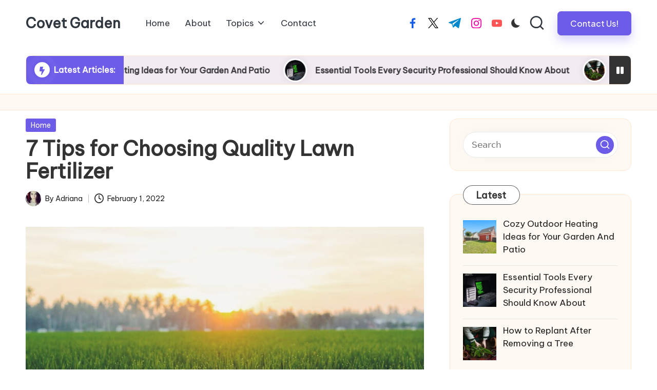

--- FILE ---
content_type: text/html; charset=UTF-8
request_url: https://www.covetgarden.com/7-tips-for-choosing-quality-lawn-fertilizer/
body_size: 22265
content:

<!DOCTYPE html>
<html lang="en" prefix="og: https://ogp.me/ns#" itemscope itemtype="http://schema.org/WebPage" >
<head>
	<meta charset="UTF-8">
	<link rel="profile" href="http://gmpg.org/xfn/11">
		<style>img:is([sizes="auto" i], [sizes^="auto," i]) { contain-intrinsic-size: 3000px 1500px }</style>
	<meta name="viewport" content="width=device-width, initial-scale=1">
<!-- Search Engine Optimization by Rank Math - https://rankmath.com/ -->
<title>7 Tips for Choosing Quality Lawn Fertilizer - Covet Garden</title>
<meta name="description" content="Most lawns can be kept healthy with 1 pound of fertilizer per 1,000 square feet. Your lawn may take some special care beyond this. But how can you find the"/>
<meta name="robots" content="index, follow, max-snippet:-1, max-video-preview:-1, max-image-preview:large"/>
<link rel="canonical" href="https://www.covetgarden.com/7-tips-for-choosing-quality-lawn-fertilizer/" />
<meta property="og:locale" content="en_US" />
<meta property="og:type" content="article" />
<meta property="og:title" content="7 Tips for Choosing Quality Lawn Fertilizer - Covet Garden" />
<meta property="og:description" content="Most lawns can be kept healthy with 1 pound of fertilizer per 1,000 square feet. Your lawn may take some special care beyond this. But how can you find the" />
<meta property="og:url" content="https://www.covetgarden.com/7-tips-for-choosing-quality-lawn-fertilizer/" />
<meta property="og:site_name" content="Covet Garden" />
<meta property="article:tag" content="Fertilizer" />
<meta property="article:tag" content="Garden" />
<meta property="article:tag" content="Grass" />
<meta property="article:section" content="Home" />
<meta property="og:updated_time" content="2022-02-01T11:19:39-05:00" />
<meta property="og:image" content="https://www.covetgarden.com/wp-content/uploads/2022/02/fauzan-saari-pZXg_ObLOM4-unsplash.jpg" />
<meta property="og:image:secure_url" content="https://www.covetgarden.com/wp-content/uploads/2022/02/fauzan-saari-pZXg_ObLOM4-unsplash.jpg" />
<meta property="og:image:width" content="1280" />
<meta property="og:image:height" content="721" />
<meta property="og:image:alt" content="7 Tips for Choosing Quality Lawn Fertilizer" />
<meta property="og:image:type" content="image/jpeg" />
<meta property="article:published_time" content="2022-02-01T11:19:37-05:00" />
<meta property="article:modified_time" content="2022-02-01T11:19:39-05:00" />
<meta name="twitter:card" content="summary_large_image" />
<meta name="twitter:title" content="7 Tips for Choosing Quality Lawn Fertilizer - Covet Garden" />
<meta name="twitter:description" content="Most lawns can be kept healthy with 1 pound of fertilizer per 1,000 square feet. Your lawn may take some special care beyond this. But how can you find the" />
<meta name="twitter:image" content="https://www.covetgarden.com/wp-content/uploads/2022/02/fauzan-saari-pZXg_ObLOM4-unsplash.jpg" />
<meta name="twitter:label1" content="Written by" />
<meta name="twitter:data1" content="Adriana" />
<meta name="twitter:label2" content="Time to read" />
<meta name="twitter:data2" content="2 minutes" />
<script type="application/ld+json" class="rank-math-schema">{"@context":"https://schema.org","@graph":[{"@type":["Person","Organization"],"@id":"https://www.covetgarden.com/#person","name":"Covet Garden"},{"@type":"WebSite","@id":"https://www.covetgarden.com/#website","url":"https://www.covetgarden.com","name":"Covet Garden","publisher":{"@id":"https://www.covetgarden.com/#person"},"inLanguage":"en"},{"@type":"ImageObject","@id":"https://www.covetgarden.com/wp-content/uploads/2022/02/fauzan-saari-pZXg_ObLOM4-unsplash.jpg","url":"https://www.covetgarden.com/wp-content/uploads/2022/02/fauzan-saari-pZXg_ObLOM4-unsplash.jpg","width":"1280","height":"721","caption":"7 Tips for Choosing Quality Lawn Fertilizer","inLanguage":"en"},{"@type":"WebPage","@id":"https://www.covetgarden.com/7-tips-for-choosing-quality-lawn-fertilizer/#webpage","url":"https://www.covetgarden.com/7-tips-for-choosing-quality-lawn-fertilizer/","name":"7 Tips for Choosing Quality Lawn Fertilizer - Covet Garden","datePublished":"2022-02-01T11:19:37-05:00","dateModified":"2022-02-01T11:19:39-05:00","isPartOf":{"@id":"https://www.covetgarden.com/#website"},"primaryImageOfPage":{"@id":"https://www.covetgarden.com/wp-content/uploads/2022/02/fauzan-saari-pZXg_ObLOM4-unsplash.jpg"},"inLanguage":"en"},{"@type":"Person","@id":"https://www.covetgarden.com/author/admin/","name":"Adriana","url":"https://www.covetgarden.com/author/admin/","image":{"@type":"ImageObject","@id":"https://secure.gravatar.com/avatar/73f2bfd2494e4eec5e0684e085dbb0e8ceaaad60bf8b469488120d3887330d56?s=96&amp;d=mm&amp;r=g","url":"https://secure.gravatar.com/avatar/73f2bfd2494e4eec5e0684e085dbb0e8ceaaad60bf8b469488120d3887330d56?s=96&amp;d=mm&amp;r=g","caption":"Adriana","inLanguage":"en"},"sameAs":["http://www.new.covetgarden.com/"]},{"@type":"BlogPosting","headline":"7 Tips for Choosing Quality Lawn Fertilizer - Covet Garden","datePublished":"2022-02-01T11:19:37-05:00","dateModified":"2022-02-01T11:19:39-05:00","articleSection":"Home","author":{"@id":"https://www.covetgarden.com/author/admin/","name":"Adriana"},"publisher":{"@id":"https://www.covetgarden.com/#person"},"description":"Most lawns can be kept healthy with 1 pound of fertilizer per 1,000 square feet. Your lawn may take some special care beyond this. But how can you find the","name":"7 Tips for Choosing Quality Lawn Fertilizer - Covet Garden","@id":"https://www.covetgarden.com/7-tips-for-choosing-quality-lawn-fertilizer/#richSnippet","isPartOf":{"@id":"https://www.covetgarden.com/7-tips-for-choosing-quality-lawn-fertilizer/#webpage"},"image":{"@id":"https://www.covetgarden.com/wp-content/uploads/2022/02/fauzan-saari-pZXg_ObLOM4-unsplash.jpg"},"inLanguage":"en","mainEntityOfPage":{"@id":"https://www.covetgarden.com/7-tips-for-choosing-quality-lawn-fertilizer/#webpage"}}]}</script>
<!-- /Rank Math WordPress SEO plugin -->

<link rel='dns-prefetch' href='//fonts.googleapis.com' />
<link rel="alternate" type="application/rss+xml" title="Covet Garden &raquo; Feed" href="https://www.covetgarden.com/feed/" />
<link rel="alternate" type="application/rss+xml" title="Covet Garden &raquo; Comments Feed" href="https://www.covetgarden.com/comments/feed/" />
<script>
window._wpemojiSettings = {"baseUrl":"https:\/\/s.w.org\/images\/core\/emoji\/15.1.0\/72x72\/","ext":".png","svgUrl":"https:\/\/s.w.org\/images\/core\/emoji\/15.1.0\/svg\/","svgExt":".svg","source":{"concatemoji":"https:\/\/www.covetgarden.com\/wp-includes\/js\/wp-emoji-release.min.js?ver=6.8.1"}};
/*! This file is auto-generated */
!function(i,n){var o,s,e;function c(e){try{var t={supportTests:e,timestamp:(new Date).valueOf()};sessionStorage.setItem(o,JSON.stringify(t))}catch(e){}}function p(e,t,n){e.clearRect(0,0,e.canvas.width,e.canvas.height),e.fillText(t,0,0);var t=new Uint32Array(e.getImageData(0,0,e.canvas.width,e.canvas.height).data),r=(e.clearRect(0,0,e.canvas.width,e.canvas.height),e.fillText(n,0,0),new Uint32Array(e.getImageData(0,0,e.canvas.width,e.canvas.height).data));return t.every(function(e,t){return e===r[t]})}function u(e,t,n){switch(t){case"flag":return n(e,"\ud83c\udff3\ufe0f\u200d\u26a7\ufe0f","\ud83c\udff3\ufe0f\u200b\u26a7\ufe0f")?!1:!n(e,"\ud83c\uddfa\ud83c\uddf3","\ud83c\uddfa\u200b\ud83c\uddf3")&&!n(e,"\ud83c\udff4\udb40\udc67\udb40\udc62\udb40\udc65\udb40\udc6e\udb40\udc67\udb40\udc7f","\ud83c\udff4\u200b\udb40\udc67\u200b\udb40\udc62\u200b\udb40\udc65\u200b\udb40\udc6e\u200b\udb40\udc67\u200b\udb40\udc7f");case"emoji":return!n(e,"\ud83d\udc26\u200d\ud83d\udd25","\ud83d\udc26\u200b\ud83d\udd25")}return!1}function f(e,t,n){var r="undefined"!=typeof WorkerGlobalScope&&self instanceof WorkerGlobalScope?new OffscreenCanvas(300,150):i.createElement("canvas"),a=r.getContext("2d",{willReadFrequently:!0}),o=(a.textBaseline="top",a.font="600 32px Arial",{});return e.forEach(function(e){o[e]=t(a,e,n)}),o}function t(e){var t=i.createElement("script");t.src=e,t.defer=!0,i.head.appendChild(t)}"undefined"!=typeof Promise&&(o="wpEmojiSettingsSupports",s=["flag","emoji"],n.supports={everything:!0,everythingExceptFlag:!0},e=new Promise(function(e){i.addEventListener("DOMContentLoaded",e,{once:!0})}),new Promise(function(t){var n=function(){try{var e=JSON.parse(sessionStorage.getItem(o));if("object"==typeof e&&"number"==typeof e.timestamp&&(new Date).valueOf()<e.timestamp+604800&&"object"==typeof e.supportTests)return e.supportTests}catch(e){}return null}();if(!n){if("undefined"!=typeof Worker&&"undefined"!=typeof OffscreenCanvas&&"undefined"!=typeof URL&&URL.createObjectURL&&"undefined"!=typeof Blob)try{var e="postMessage("+f.toString()+"("+[JSON.stringify(s),u.toString(),p.toString()].join(",")+"));",r=new Blob([e],{type:"text/javascript"}),a=new Worker(URL.createObjectURL(r),{name:"wpTestEmojiSupports"});return void(a.onmessage=function(e){c(n=e.data),a.terminate(),t(n)})}catch(e){}c(n=f(s,u,p))}t(n)}).then(function(e){for(var t in e)n.supports[t]=e[t],n.supports.everything=n.supports.everything&&n.supports[t],"flag"!==t&&(n.supports.everythingExceptFlag=n.supports.everythingExceptFlag&&n.supports[t]);n.supports.everythingExceptFlag=n.supports.everythingExceptFlag&&!n.supports.flag,n.DOMReady=!1,n.readyCallback=function(){n.DOMReady=!0}}).then(function(){return e}).then(function(){var e;n.supports.everything||(n.readyCallback(),(e=n.source||{}).concatemoji?t(e.concatemoji):e.wpemoji&&e.twemoji&&(t(e.twemoji),t(e.wpemoji)))}))}((window,document),window._wpemojiSettings);
</script>
<link rel='stylesheet' id='cf7ic_style-css' href='https://www.covetgarden.com/wp-content/plugins/contact-form-7-image-captcha/css/cf7ic-style.css?ver=3.3.7' media='all' />
<style id='wp-emoji-styles-inline-css'>

	img.wp-smiley, img.emoji {
		display: inline !important;
		border: none !important;
		box-shadow: none !important;
		height: 1em !important;
		width: 1em !important;
		margin: 0 0.07em !important;
		vertical-align: -0.1em !important;
		background: none !important;
		padding: 0 !important;
	}
</style>
<link rel='stylesheet' id='wp-block-library-css' href='https://www.covetgarden.com/wp-includes/css/dist/block-library/style.min.css?ver=6.8.1' media='all' />
<style id='wp-block-library-theme-inline-css'>
.wp-block-audio :where(figcaption){color:#555;font-size:13px;text-align:center}.is-dark-theme .wp-block-audio :where(figcaption){color:#ffffffa6}.wp-block-audio{margin:0 0 1em}.wp-block-code{border:1px solid #ccc;border-radius:4px;font-family:Menlo,Consolas,monaco,monospace;padding:.8em 1em}.wp-block-embed :where(figcaption){color:#555;font-size:13px;text-align:center}.is-dark-theme .wp-block-embed :where(figcaption){color:#ffffffa6}.wp-block-embed{margin:0 0 1em}.blocks-gallery-caption{color:#555;font-size:13px;text-align:center}.is-dark-theme .blocks-gallery-caption{color:#ffffffa6}:root :where(.wp-block-image figcaption){color:#555;font-size:13px;text-align:center}.is-dark-theme :root :where(.wp-block-image figcaption){color:#ffffffa6}.wp-block-image{margin:0 0 1em}.wp-block-pullquote{border-bottom:4px solid;border-top:4px solid;color:currentColor;margin-bottom:1.75em}.wp-block-pullquote cite,.wp-block-pullquote footer,.wp-block-pullquote__citation{color:currentColor;font-size:.8125em;font-style:normal;text-transform:uppercase}.wp-block-quote{border-left:.25em solid;margin:0 0 1.75em;padding-left:1em}.wp-block-quote cite,.wp-block-quote footer{color:currentColor;font-size:.8125em;font-style:normal;position:relative}.wp-block-quote:where(.has-text-align-right){border-left:none;border-right:.25em solid;padding-left:0;padding-right:1em}.wp-block-quote:where(.has-text-align-center){border:none;padding-left:0}.wp-block-quote.is-large,.wp-block-quote.is-style-large,.wp-block-quote:where(.is-style-plain){border:none}.wp-block-search .wp-block-search__label{font-weight:700}.wp-block-search__button{border:1px solid #ccc;padding:.375em .625em}:where(.wp-block-group.has-background){padding:1.25em 2.375em}.wp-block-separator.has-css-opacity{opacity:.4}.wp-block-separator{border:none;border-bottom:2px solid;margin-left:auto;margin-right:auto}.wp-block-separator.has-alpha-channel-opacity{opacity:1}.wp-block-separator:not(.is-style-wide):not(.is-style-dots){width:100px}.wp-block-separator.has-background:not(.is-style-dots){border-bottom:none;height:1px}.wp-block-separator.has-background:not(.is-style-wide):not(.is-style-dots){height:2px}.wp-block-table{margin:0 0 1em}.wp-block-table td,.wp-block-table th{word-break:normal}.wp-block-table :where(figcaption){color:#555;font-size:13px;text-align:center}.is-dark-theme .wp-block-table :where(figcaption){color:#ffffffa6}.wp-block-video :where(figcaption){color:#555;font-size:13px;text-align:center}.is-dark-theme .wp-block-video :where(figcaption){color:#ffffffa6}.wp-block-video{margin:0 0 1em}:root :where(.wp-block-template-part.has-background){margin-bottom:0;margin-top:0;padding:1.25em 2.375em}
</style>
<style id='classic-theme-styles-inline-css'>
/*! This file is auto-generated */
.wp-block-button__link{color:#fff;background-color:#32373c;border-radius:9999px;box-shadow:none;text-decoration:none;padding:calc(.667em + 2px) calc(1.333em + 2px);font-size:1.125em}.wp-block-file__button{background:#32373c;color:#fff;text-decoration:none}
</style>
<style id='global-styles-inline-css'>
:root{--wp--preset--aspect-ratio--square: 1;--wp--preset--aspect-ratio--4-3: 4/3;--wp--preset--aspect-ratio--3-4: 3/4;--wp--preset--aspect-ratio--3-2: 3/2;--wp--preset--aspect-ratio--2-3: 2/3;--wp--preset--aspect-ratio--16-9: 16/9;--wp--preset--aspect-ratio--9-16: 9/16;--wp--preset--color--black: #000000;--wp--preset--color--cyan-bluish-gray: #abb8c3;--wp--preset--color--white: #ffffff;--wp--preset--color--pale-pink: #f78da7;--wp--preset--color--vivid-red: #cf2e2e;--wp--preset--color--luminous-vivid-orange: #ff6900;--wp--preset--color--luminous-vivid-amber: #fcb900;--wp--preset--color--light-green-cyan: #7bdcb5;--wp--preset--color--vivid-green-cyan: #00d084;--wp--preset--color--pale-cyan-blue: #8ed1fc;--wp--preset--color--vivid-cyan-blue: #0693e3;--wp--preset--color--vivid-purple: #9b51e0;--wp--preset--gradient--vivid-cyan-blue-to-vivid-purple: linear-gradient(135deg,rgba(6,147,227,1) 0%,rgb(155,81,224) 100%);--wp--preset--gradient--light-green-cyan-to-vivid-green-cyan: linear-gradient(135deg,rgb(122,220,180) 0%,rgb(0,208,130) 100%);--wp--preset--gradient--luminous-vivid-amber-to-luminous-vivid-orange: linear-gradient(135deg,rgba(252,185,0,1) 0%,rgba(255,105,0,1) 100%);--wp--preset--gradient--luminous-vivid-orange-to-vivid-red: linear-gradient(135deg,rgba(255,105,0,1) 0%,rgb(207,46,46) 100%);--wp--preset--gradient--very-light-gray-to-cyan-bluish-gray: linear-gradient(135deg,rgb(238,238,238) 0%,rgb(169,184,195) 100%);--wp--preset--gradient--cool-to-warm-spectrum: linear-gradient(135deg,rgb(74,234,220) 0%,rgb(151,120,209) 20%,rgb(207,42,186) 40%,rgb(238,44,130) 60%,rgb(251,105,98) 80%,rgb(254,248,76) 100%);--wp--preset--gradient--blush-light-purple: linear-gradient(135deg,rgb(255,206,236) 0%,rgb(152,150,240) 100%);--wp--preset--gradient--blush-bordeaux: linear-gradient(135deg,rgb(254,205,165) 0%,rgb(254,45,45) 50%,rgb(107,0,62) 100%);--wp--preset--gradient--luminous-dusk: linear-gradient(135deg,rgb(255,203,112) 0%,rgb(199,81,192) 50%,rgb(65,88,208) 100%);--wp--preset--gradient--pale-ocean: linear-gradient(135deg,rgb(255,245,203) 0%,rgb(182,227,212) 50%,rgb(51,167,181) 100%);--wp--preset--gradient--electric-grass: linear-gradient(135deg,rgb(202,248,128) 0%,rgb(113,206,126) 100%);--wp--preset--gradient--midnight: linear-gradient(135deg,rgb(2,3,129) 0%,rgb(40,116,252) 100%);--wp--preset--font-size--small: 13px;--wp--preset--font-size--medium: 20px;--wp--preset--font-size--large: 36px;--wp--preset--font-size--x-large: 42px;--wp--preset--spacing--20: 0.44rem;--wp--preset--spacing--30: 0.67rem;--wp--preset--spacing--40: 1rem;--wp--preset--spacing--50: 1.5rem;--wp--preset--spacing--60: 2.25rem;--wp--preset--spacing--70: 3.38rem;--wp--preset--spacing--80: 5.06rem;--wp--preset--shadow--natural: 6px 6px 9px rgba(0, 0, 0, 0.2);--wp--preset--shadow--deep: 12px 12px 50px rgba(0, 0, 0, 0.4);--wp--preset--shadow--sharp: 6px 6px 0px rgba(0, 0, 0, 0.2);--wp--preset--shadow--outlined: 6px 6px 0px -3px rgba(255, 255, 255, 1), 6px 6px rgba(0, 0, 0, 1);--wp--preset--shadow--crisp: 6px 6px 0px rgba(0, 0, 0, 1);}:where(.is-layout-flex){gap: 0.5em;}:where(.is-layout-grid){gap: 0.5em;}body .is-layout-flex{display: flex;}.is-layout-flex{flex-wrap: wrap;align-items: center;}.is-layout-flex > :is(*, div){margin: 0;}body .is-layout-grid{display: grid;}.is-layout-grid > :is(*, div){margin: 0;}:where(.wp-block-columns.is-layout-flex){gap: 2em;}:where(.wp-block-columns.is-layout-grid){gap: 2em;}:where(.wp-block-post-template.is-layout-flex){gap: 1.25em;}:where(.wp-block-post-template.is-layout-grid){gap: 1.25em;}.has-black-color{color: var(--wp--preset--color--black) !important;}.has-cyan-bluish-gray-color{color: var(--wp--preset--color--cyan-bluish-gray) !important;}.has-white-color{color: var(--wp--preset--color--white) !important;}.has-pale-pink-color{color: var(--wp--preset--color--pale-pink) !important;}.has-vivid-red-color{color: var(--wp--preset--color--vivid-red) !important;}.has-luminous-vivid-orange-color{color: var(--wp--preset--color--luminous-vivid-orange) !important;}.has-luminous-vivid-amber-color{color: var(--wp--preset--color--luminous-vivid-amber) !important;}.has-light-green-cyan-color{color: var(--wp--preset--color--light-green-cyan) !important;}.has-vivid-green-cyan-color{color: var(--wp--preset--color--vivid-green-cyan) !important;}.has-pale-cyan-blue-color{color: var(--wp--preset--color--pale-cyan-blue) !important;}.has-vivid-cyan-blue-color{color: var(--wp--preset--color--vivid-cyan-blue) !important;}.has-vivid-purple-color{color: var(--wp--preset--color--vivid-purple) !important;}.has-black-background-color{background-color: var(--wp--preset--color--black) !important;}.has-cyan-bluish-gray-background-color{background-color: var(--wp--preset--color--cyan-bluish-gray) !important;}.has-white-background-color{background-color: var(--wp--preset--color--white) !important;}.has-pale-pink-background-color{background-color: var(--wp--preset--color--pale-pink) !important;}.has-vivid-red-background-color{background-color: var(--wp--preset--color--vivid-red) !important;}.has-luminous-vivid-orange-background-color{background-color: var(--wp--preset--color--luminous-vivid-orange) !important;}.has-luminous-vivid-amber-background-color{background-color: var(--wp--preset--color--luminous-vivid-amber) !important;}.has-light-green-cyan-background-color{background-color: var(--wp--preset--color--light-green-cyan) !important;}.has-vivid-green-cyan-background-color{background-color: var(--wp--preset--color--vivid-green-cyan) !important;}.has-pale-cyan-blue-background-color{background-color: var(--wp--preset--color--pale-cyan-blue) !important;}.has-vivid-cyan-blue-background-color{background-color: var(--wp--preset--color--vivid-cyan-blue) !important;}.has-vivid-purple-background-color{background-color: var(--wp--preset--color--vivid-purple) !important;}.has-black-border-color{border-color: var(--wp--preset--color--black) !important;}.has-cyan-bluish-gray-border-color{border-color: var(--wp--preset--color--cyan-bluish-gray) !important;}.has-white-border-color{border-color: var(--wp--preset--color--white) !important;}.has-pale-pink-border-color{border-color: var(--wp--preset--color--pale-pink) !important;}.has-vivid-red-border-color{border-color: var(--wp--preset--color--vivid-red) !important;}.has-luminous-vivid-orange-border-color{border-color: var(--wp--preset--color--luminous-vivid-orange) !important;}.has-luminous-vivid-amber-border-color{border-color: var(--wp--preset--color--luminous-vivid-amber) !important;}.has-light-green-cyan-border-color{border-color: var(--wp--preset--color--light-green-cyan) !important;}.has-vivid-green-cyan-border-color{border-color: var(--wp--preset--color--vivid-green-cyan) !important;}.has-pale-cyan-blue-border-color{border-color: var(--wp--preset--color--pale-cyan-blue) !important;}.has-vivid-cyan-blue-border-color{border-color: var(--wp--preset--color--vivid-cyan-blue) !important;}.has-vivid-purple-border-color{border-color: var(--wp--preset--color--vivid-purple) !important;}.has-vivid-cyan-blue-to-vivid-purple-gradient-background{background: var(--wp--preset--gradient--vivid-cyan-blue-to-vivid-purple) !important;}.has-light-green-cyan-to-vivid-green-cyan-gradient-background{background: var(--wp--preset--gradient--light-green-cyan-to-vivid-green-cyan) !important;}.has-luminous-vivid-amber-to-luminous-vivid-orange-gradient-background{background: var(--wp--preset--gradient--luminous-vivid-amber-to-luminous-vivid-orange) !important;}.has-luminous-vivid-orange-to-vivid-red-gradient-background{background: var(--wp--preset--gradient--luminous-vivid-orange-to-vivid-red) !important;}.has-very-light-gray-to-cyan-bluish-gray-gradient-background{background: var(--wp--preset--gradient--very-light-gray-to-cyan-bluish-gray) !important;}.has-cool-to-warm-spectrum-gradient-background{background: var(--wp--preset--gradient--cool-to-warm-spectrum) !important;}.has-blush-light-purple-gradient-background{background: var(--wp--preset--gradient--blush-light-purple) !important;}.has-blush-bordeaux-gradient-background{background: var(--wp--preset--gradient--blush-bordeaux) !important;}.has-luminous-dusk-gradient-background{background: var(--wp--preset--gradient--luminous-dusk) !important;}.has-pale-ocean-gradient-background{background: var(--wp--preset--gradient--pale-ocean) !important;}.has-electric-grass-gradient-background{background: var(--wp--preset--gradient--electric-grass) !important;}.has-midnight-gradient-background{background: var(--wp--preset--gradient--midnight) !important;}.has-small-font-size{font-size: var(--wp--preset--font-size--small) !important;}.has-medium-font-size{font-size: var(--wp--preset--font-size--medium) !important;}.has-large-font-size{font-size: var(--wp--preset--font-size--large) !important;}.has-x-large-font-size{font-size: var(--wp--preset--font-size--x-large) !important;}
:where(.wp-block-post-template.is-layout-flex){gap: 1.25em;}:where(.wp-block-post-template.is-layout-grid){gap: 1.25em;}
:where(.wp-block-columns.is-layout-flex){gap: 2em;}:where(.wp-block-columns.is-layout-grid){gap: 2em;}
:root :where(.wp-block-pullquote){font-size: 1.5em;line-height: 1.6;}
</style>
<link rel='stylesheet' id='contact-form-7-css' href='https://www.covetgarden.com/wp-content/plugins/contact-form-7/includes/css/styles.css?ver=6.0.6' media='all' />
<link rel='stylesheet' id='wpa-css-css' href='https://www.covetgarden.com/wp-content/plugins/honeypot/includes/css/wpa.css?ver=2.2.10' media='all' />
<link rel='stylesheet' id='parent-style-css' href='https://www.covetgarden.com/wp-content/themes/bloglo/style.css?ver=6.8.1' media='all' />
<link rel='stylesheet' id='child-style-css' href='https://www.covetgarden.com/wp-content/themes/blogmate/style.css?ver=6.8.1' media='all' />
<link rel='stylesheet' id='FontAwesome-css' href='https://www.covetgarden.com/wp-content/themes/bloglo/assets/css/all.min.css?ver=5.15.4' media='all' />
<link rel='stylesheet' id='bloglo-styles-css' href='https://www.covetgarden.com/wp-content/themes/bloglo/assets/css/style.min.css?ver=1.1.18' media='all' />
<link rel='stylesheet' id='bloglo-google-fonts-css' href='//fonts.googleapis.com/css?family=Be+Vietnam+Pro%3A400%7CPlayfair+Display%3A400%2C400i%7CPlus+Jakarta+Sans%3A500&#038;display=swap&#038;subsets=latin&#038;ver=1.1.18' media='' />
<link rel='stylesheet' id='bloglo-dynamic-styles-css' href='https://www.covetgarden.com/wp-content/uploads/bloglo/dynamic-styles.css?ver=1737663454' media='all' />
<link rel='stylesheet' id='recent-posts-widget-with-thumbnails-public-style-css' href='https://www.covetgarden.com/wp-content/plugins/recent-posts-widget-with-thumbnails/public.css?ver=7.1.1' media='all' />
<script src="https://www.covetgarden.com/wp-includes/js/jquery/jquery.min.js?ver=3.7.1" id="jquery-core-js"></script>
<script src="https://www.covetgarden.com/wp-includes/js/jquery/jquery-migrate.min.js?ver=3.4.1" id="jquery-migrate-js"></script>
<script src="https://www.covetgarden.com/wp-content/plugins/wp-hide-post/public/js/wp-hide-post-public.js?ver=2.0.10" id="wp-hide-post-js"></script>
<!--[if IE]>
<script src="https://www.covetgarden.com/wp-content/themes/bloglo/assets/js/vendors/flexibility.min.js?ver=1.1.18" id="bloglo-flexibility-js"></script>
<script id="bloglo-flexibility-js-after">
flexibility(document.documentElement);
</script>
<![endif]-->
<link rel="https://api.w.org/" href="https://www.covetgarden.com/wp-json/" /><link rel="alternate" title="JSON" type="application/json" href="https://www.covetgarden.com/wp-json/wp/v2/posts/1713" /><link rel="EditURI" type="application/rsd+xml" title="RSD" href="https://www.covetgarden.com/xmlrpc.php?rsd" />
<meta name="generator" content="WordPress 6.8.1" />
<link rel='shortlink' href='https://www.covetgarden.com/?p=1713' />
<link rel="alternate" title="oEmbed (JSON)" type="application/json+oembed" href="https://www.covetgarden.com/wp-json/oembed/1.0/embed?url=https%3A%2F%2Fwww.covetgarden.com%2F7-tips-for-choosing-quality-lawn-fertilizer%2F" />
<link rel="alternate" title="oEmbed (XML)" type="text/xml+oembed" href="https://www.covetgarden.com/wp-json/oembed/1.0/embed?url=https%3A%2F%2Fwww.covetgarden.com%2F7-tips-for-choosing-quality-lawn-fertilizer%2F&#038;format=xml" />
<meta name="theme-color" content="#6d5ce8"></head>

<body class="wp-singular post-template-default single single-post postid-1713 single-format-standard wp-embed-responsive wp-theme-bloglo wp-child-theme-blogmate bloglo-layout__fw-contained bloglo-header-layout-2 bloglo-menu-animation-squarebox bloglo-header__separators-none bloglo-single-title-in-content bloglo-page-title-align-left bloglo-has-sidebar bloglo-sticky-sidebar bloglo-sidebar-style-3 bloglo-sidebar-position__right-sidebar bloglo-sidebar-r__after-content entry-media-hover-style-1 bloglo-copyright-layout-1 is-section-heading-init-s2 is-footer-heading-init-s1 bloglo-input-supported validate-comment-form bloglo-menu-accessibility">


<div id="page" class="hfeed site">
	<a class="skip-link screen-reader-text" href="#main">Skip to content</a>

	
	
	<header id="masthead" class="site-header" role="banner" itemtype="https://schema.org/WPHeader" itemscope="itemscope">
		<div id="bloglo-header" >
		<div id="bloglo-header-inner">
		
<div class="bloglo-container bloglo-header-container">

	
<div class="bloglo-logo bloglo-header-element" itemtype="https://schema.org/Organization" itemscope="itemscope">
	<div class="logo-inner"><span class="site-title" itemprop="name">
					<a href="https://www.covetgarden.com/" rel="home" itemprop="url">
						Covet Garden
					</a>
				</span></div></div><!-- END .bloglo-logo -->

	<span class="bloglo-header-element bloglo-mobile-nav">
				<button class="bloglo-hamburger hamburger--spin bloglo-hamburger-bloglo-primary-nav" aria-label="Menu" aria-controls="bloglo-primary-nav" type="button">

			
			<span class="hamburger-box">
				<span class="hamburger-inner"></span>
			</span>

		</button>
				
<nav class="site-navigation main-navigation bloglo-primary-nav bloglo-nav bloglo-header-element" role="navigation" itemtype="https://schema.org/SiteNavigationElement" itemscope="itemscope" aria-label="Site Navigation">

<ul id="bloglo-primary-nav" class="menu"><li id="menu-item-3978" class="menu-item menu-item-type-custom menu-item-object-custom menu-item-home menu-item-3978"><a href="https://www.covetgarden.com/"><span>Home</span></a></li>
<li id="menu-item-3979" class="menu-item menu-item-type-post_type menu-item-object-page menu-item-3979"><a href="https://www.covetgarden.com/about/"><span>About</span></a></li>
<li id="menu-item-3981" class="menu-item menu-item-type-custom menu-item-object-custom menu-item-has-children menu-item-3981"><a href="#"><span>Topics</span><svg class="bloglo-icon" xmlns="http://www.w3.org/2000/svg" width="32" height="32" viewBox="0 0 32 32"><path d="M24.958 10.483a1.29 1.29 0 00-1.868 0l-7.074 7.074-7.074-7.074c-.534-.534-1.335-.534-1.868 0s-.534 1.335 0 1.868l8.008 8.008c.267.267.667.4.934.4s.667-.133.934-.4l8.008-8.008a1.29 1.29 0 000-1.868z" /></svg></a><button type="button" class="bloglo-mobile-toggen"><svg class="bloglo-icon" xmlns="http://www.w3.org/2000/svg" width="32" height="32" viewBox="0 0 32 32"><path d="M24.958 10.483a1.29 1.29 0 00-1.868 0l-7.074 7.074-7.074-7.074c-.534-.534-1.335-.534-1.868 0s-.534 1.335 0 1.868l8.008 8.008c.267.267.667.4.934.4s.667-.133.934-.4l8.008-8.008a1.29 1.29 0 000-1.868z" /></svg></button>
<ul class="sub-menu">
	<li id="menu-item-47" class="menu-item menu-item-type-taxonomy menu-item-object-category menu-item-47"><a href="https://www.covetgarden.com/category/business/"><span>Business</span></a></li>
	<li id="menu-item-48" class="menu-item menu-item-type-taxonomy menu-item-object-category menu-item-48"><a href="https://www.covetgarden.com/category/diy/"><span>DIY</span></a></li>
	<li id="menu-item-49" class="menu-item menu-item-type-taxonomy menu-item-object-category menu-item-49"><a href="https://www.covetgarden.com/category/education/"><span>Education</span></a></li>
	<li id="menu-item-50" class="menu-item menu-item-type-taxonomy menu-item-object-category menu-item-50"><a href="https://www.covetgarden.com/category/entertainment/"><span>Entertainment</span></a></li>
	<li id="menu-item-51" class="menu-item menu-item-type-taxonomy menu-item-object-category menu-item-51"><a href="https://www.covetgarden.com/category/health/"><span>Health</span></a></li>
	<li id="menu-item-52" class="menu-item menu-item-type-taxonomy menu-item-object-category menu-item-52"><a href="https://www.covetgarden.com/category/love/"><span>Love</span></a></li>
	<li id="menu-item-53" class="menu-item menu-item-type-taxonomy menu-item-object-category menu-item-53"><a href="https://www.covetgarden.com/category/sports/"><span>Sports</span></a></li>
	<li id="menu-item-54" class="menu-item menu-item-type-taxonomy menu-item-object-category menu-item-54"><a href="https://www.covetgarden.com/category/tech/"><span>Tech</span></a></li>
	<li id="menu-item-55" class="menu-item menu-item-type-taxonomy menu-item-object-category menu-item-55"><a href="https://www.covetgarden.com/category/travel/"><span>Travel</span></a></li>
</ul>
</li>
<li id="menu-item-3982" class="menu-item menu-item-type-post_type menu-item-object-page menu-item-3982"><a href="https://www.covetgarden.com/contact/"><span>Contact</span></a></li>
</ul></nav><!-- END .bloglo-nav -->
	</span>

	
<nav class="site-navigation main-navigation bloglo-primary-nav bloglo-nav bloglo-header-element" role="navigation" itemtype="https://schema.org/SiteNavigationElement" itemscope="itemscope" aria-label="Site Navigation">

<ul id="bloglo-primary-nav" class="menu"><li class="menu-item menu-item-type-custom menu-item-object-custom menu-item-home menu-item-3978"><a href="https://www.covetgarden.com/"><span>Home</span></a></li>
<li class="menu-item menu-item-type-post_type menu-item-object-page menu-item-3979"><a href="https://www.covetgarden.com/about/"><span>About</span></a></li>
<li class="menu-item menu-item-type-custom menu-item-object-custom menu-item-has-children menu-item-3981"><a href="#"><span>Topics</span><svg class="bloglo-icon" xmlns="http://www.w3.org/2000/svg" width="32" height="32" viewBox="0 0 32 32"><path d="M24.958 10.483a1.29 1.29 0 00-1.868 0l-7.074 7.074-7.074-7.074c-.534-.534-1.335-.534-1.868 0s-.534 1.335 0 1.868l8.008 8.008c.267.267.667.4.934.4s.667-.133.934-.4l8.008-8.008a1.29 1.29 0 000-1.868z" /></svg></a><button type="button" class="bloglo-mobile-toggen"><svg class="bloglo-icon" xmlns="http://www.w3.org/2000/svg" width="32" height="32" viewBox="0 0 32 32"><path d="M24.958 10.483a1.29 1.29 0 00-1.868 0l-7.074 7.074-7.074-7.074c-.534-.534-1.335-.534-1.868 0s-.534 1.335 0 1.868l8.008 8.008c.267.267.667.4.934.4s.667-.133.934-.4l8.008-8.008a1.29 1.29 0 000-1.868z" /></svg></button>
<ul class="sub-menu">
	<li class="menu-item menu-item-type-taxonomy menu-item-object-category menu-item-47"><a href="https://www.covetgarden.com/category/business/"><span>Business</span></a></li>
	<li class="menu-item menu-item-type-taxonomy menu-item-object-category menu-item-48"><a href="https://www.covetgarden.com/category/diy/"><span>DIY</span></a></li>
	<li class="menu-item menu-item-type-taxonomy menu-item-object-category menu-item-49"><a href="https://www.covetgarden.com/category/education/"><span>Education</span></a></li>
	<li class="menu-item menu-item-type-taxonomy menu-item-object-category menu-item-50"><a href="https://www.covetgarden.com/category/entertainment/"><span>Entertainment</span></a></li>
	<li class="menu-item menu-item-type-taxonomy menu-item-object-category menu-item-51"><a href="https://www.covetgarden.com/category/health/"><span>Health</span></a></li>
	<li class="menu-item menu-item-type-taxonomy menu-item-object-category menu-item-52"><a href="https://www.covetgarden.com/category/love/"><span>Love</span></a></li>
	<li class="menu-item menu-item-type-taxonomy menu-item-object-category menu-item-53"><a href="https://www.covetgarden.com/category/sports/"><span>Sports</span></a></li>
	<li class="menu-item menu-item-type-taxonomy menu-item-object-category menu-item-54"><a href="https://www.covetgarden.com/category/tech/"><span>Tech</span></a></li>
	<li class="menu-item menu-item-type-taxonomy menu-item-object-category menu-item-55"><a href="https://www.covetgarden.com/category/travel/"><span>Travel</span></a></li>
</ul>
</li>
<li class="menu-item menu-item-type-post_type menu-item-object-page menu-item-3982"><a href="https://www.covetgarden.com/contact/"><span>Contact</span></a></li>
</ul></nav><!-- END .bloglo-nav -->
<div class="bloglo-header-widgets bloglo-header-element bloglo-widget-location-right"><div class="bloglo-header-widget__socials bloglo-header-widget bloglo-hide-mobile-tablet"><div class="bloglo-widget-wrapper"><nav class="bloglo-social-nav minimal-fill bloglo-large">
			<ul id="menu-social-menu-default" class="bloglo-socials-menu">
				<li class="menu-item">
					<a href="https://www.facebook.com/">
						<span class="screen-reader-text">facebook.com</span>
						<span class="facebook">
						<svg class="bloglo-icon" aria-hidden="true" xmlns="http://www.w3.org/2000/svg" width="32" height="32" viewBox="0 0 32 32"><path d="M18.518 32.438V17.799h4.88l.751-5.693h-5.631V8.477c0-1.627.438-2.753 2.815-2.753h3.003V.657c-.5-.125-2.315-.25-4.379-.25-4.379 0-7.32 2.628-7.32 7.507v4.192H7.695v5.693h4.942v14.639z" /></svg>
						<svg class="bloglo-icon bottom-icon" aria-hidden="true" xmlns="http://www.w3.org/2000/svg" width="32" height="32" viewBox="0 0 32 32"><path d="M18.518 32.438V17.799h4.88l.751-5.693h-5.631V8.477c0-1.627.438-2.753 2.815-2.753h3.003V.657c-.5-.125-2.315-.25-4.379-.25-4.379 0-7.32 2.628-7.32 7.507v4.192H7.695v5.693h4.942v14.639z" /></svg>
						</span>
					</a>
				</li>
				<li class="menu-item">
					<a href="https://twitter.com/">
					<span class="screen-reader-text">twitter.com</span>
						<span class="twitter">
						<svg class="bloglo-icon" aria-hidden="true" xmlns="http://www.w3.org/2000/svg" width="32" height="32" viewBox="0 0 24 24"><path d="M14.258 10.152 23.176 0h-2.113l-7.747 8.813L7.133 0H0l9.352 13.328L0 23.973h2.113l8.176-9.309 6.531 9.309h7.133zm-2.895 3.293-.949-1.328L2.875 1.56h3.246l6.086 8.523.945 1.328 7.91 11.078h-3.246zm0 0" /></svg>
						<svg class="bloglo-icon bottom-icon" aria-hidden="true" xmlns="http://www.w3.org/2000/svg" width="32" height="32" viewBox="0 0 24 24"><path d="M14.258 10.152 23.176 0h-2.113l-7.747 8.813L7.133 0H0l9.352 13.328L0 23.973h2.113l8.176-9.309 6.531 9.309h7.133zm-2.895 3.293-.949-1.328L2.875 1.56h3.246l6.086 8.523.945 1.328 7.91 11.078h-3.246zm0 0" /></svg>
						</span>
					</a>
				</li>
				<li class="menu-item">
					<a href="https://t.me/">
						<span class="screen-reader-text">t.me</span>
						<span class="telegram">
						<svg class="bloglo-icon" aria-hidden="true" xmlns="http://www.w3.org/2000/svg" width="32" height="27" viewBox="0 0 32 27"><path fill-rule="evenodd" d="M24.512 26.372c.43.304.983.38 1.476.193.494-.188.857-.609.966-1.12C28.113 20 30.924 6.217 31.978 1.264a1.041 1.041 0 0 0-.347-1.01c-.293-.25-.7-.322-1.063-.187C24.979 2.136 7.762 8.596.724 11.2a1.102 1.102 0 0 0-.722 1.065c.016.472.333.882.79 1.019 3.156.944 7.299 2.257 7.299 2.257s1.936 5.847 2.945 8.82c.127.374.419.667.804.768.384.1.795-.005 1.082-.276l4.128-3.897s4.762 3.492 7.463 5.416Zm-14.68-11.57 2.24 7.385.497-4.676 13.58-12.248a.37.37 0 0 0 .043-.503.379.379 0 0 0-.5-.085L9.831 14.803Z" /></svg>
						<svg class="bloglo-icon bottom-icon" aria-hidden="true" xmlns="http://www.w3.org/2000/svg" width="32" height="27" viewBox="0 0 32 27"><path fill-rule="evenodd" d="M24.512 26.372c.43.304.983.38 1.476.193.494-.188.857-.609.966-1.12C28.113 20 30.924 6.217 31.978 1.264a1.041 1.041 0 0 0-.347-1.01c-.293-.25-.7-.322-1.063-.187C24.979 2.136 7.762 8.596.724 11.2a1.102 1.102 0 0 0-.722 1.065c.016.472.333.882.79 1.019 3.156.944 7.299 2.257 7.299 2.257s1.936 5.847 2.945 8.82c.127.374.419.667.804.768.384.1.795-.005 1.082-.276l4.128-3.897s4.762 3.492 7.463 5.416Zm-14.68-11.57 2.24 7.385.497-4.676 13.58-12.248a.37.37 0 0 0 .043-.503.379.379 0 0 0-.5-.085L9.831 14.803Z" /></svg>
						</span>
					</a>
				</li>
				<li class="menu-item">
					<a href="https://www.instagram.com/">
						<span class="screen-reader-text">instagram.com</span>
						<span class="instagram">
						<svg class="bloglo-icon" aria-hidden="true" xmlns="http://www.w3.org/2000/svg" width="32" height="32" viewBox="0 0 32 32"><path d="M16.016 3.284c4.317 0 4.755.063 6.444.125 1.627.063 2.44.313 3.003.5.751.313 1.314.688 1.814 1.189.563.563.938 1.126 1.189 1.814.25.626.5 1.439.563 3.003.063 1.752.125 2.19.125 6.506s-.063 4.755-.125 6.444c-.063 1.627-.313 2.44-.5 3.003-.313.751-.688 1.314-1.189 1.814-.563.563-1.126.938-1.814 1.189-.626.25-1.439.5-3.003.563-1.752.063-2.19.125-6.506.125s-4.755-.063-6.444-.125c-1.627-.063-2.44-.313-3.003-.5-.751-.313-1.314-.688-1.814-1.189-.563-.563-.938-1.126-1.189-1.814-.25-.626-.5-1.439-.563-3.003-.063-1.752-.125-2.19-.125-6.506s.063-4.755.125-6.444c.063-1.627.313-2.44.5-3.003.313-.751.688-1.314 1.189-1.814.563-.563 1.126-.938 1.814-1.189.626-.25 1.439-.5 3.003-.563 1.752-.063 2.19-.125 6.506-.125m0-2.877c-4.379 0-4.88.063-6.569.125-1.752.063-2.94.313-3.879.688-1.064.438-2.002 1.001-2.878 1.877S1.251 4.911.813 5.975C.438 6.976.187 8.102.125 9.854.062 11.543 0 12.044 0 16.423s.063 4.88.125 6.569c.063 1.752.313 2.94.688 3.879.438 1.064 1.001 2.002 1.877 2.878s1.814 1.439 2.878 1.877c1.001.375 2.127.626 3.879.688 1.689.063 2.19.125 6.569.125s4.88-.063 6.569-.125c1.752-.063 2.94-.313 3.879-.688 1.064-.438 2.002-1.001 2.878-1.877s1.439-1.814 1.877-2.878c.375-1.001.626-2.127.688-3.879.063-1.689.125-2.19.125-6.569s-.063-4.88-.125-6.569c-.063-1.752-.313-2.94-.688-3.879-.438-1.064-1.001-2.002-1.877-2.878s-1.814-1.439-2.878-1.877C25.463.845 24.337.594 22.585.532c-1.689-.063-2.19-.125-6.569-.125zm0 7.757c-4.567 0-8.258 3.691-8.258 8.258s3.691 8.258 8.258 8.258c4.567 0 8.258-3.691 8.258-8.258s-3.691-8.258-8.258-8.258zm0 13.639c-2.94 0-5.38-2.44-5.38-5.38s2.44-5.38 5.38-5.38 5.38 2.44 5.38 5.38-2.44 5.38-5.38 5.38zM26.463 7.851c0 1.064-.813 1.939-1.877 1.939s-1.939-.876-1.939-1.939c0-1.064.876-1.877 1.939-1.877s1.877.813 1.877 1.877z" /></svg>
						<svg class="bloglo-icon bottom-icon" aria-hidden="true" xmlns="http://www.w3.org/2000/svg" width="32" height="32" viewBox="0 0 32 32"><path d="M16.016 3.284c4.317 0 4.755.063 6.444.125 1.627.063 2.44.313 3.003.5.751.313 1.314.688 1.814 1.189.563.563.938 1.126 1.189 1.814.25.626.5 1.439.563 3.003.063 1.752.125 2.19.125 6.506s-.063 4.755-.125 6.444c-.063 1.627-.313 2.44-.5 3.003-.313.751-.688 1.314-1.189 1.814-.563.563-1.126.938-1.814 1.189-.626.25-1.439.5-3.003.563-1.752.063-2.19.125-6.506.125s-4.755-.063-6.444-.125c-1.627-.063-2.44-.313-3.003-.5-.751-.313-1.314-.688-1.814-1.189-.563-.563-.938-1.126-1.189-1.814-.25-.626-.5-1.439-.563-3.003-.063-1.752-.125-2.19-.125-6.506s.063-4.755.125-6.444c.063-1.627.313-2.44.5-3.003.313-.751.688-1.314 1.189-1.814.563-.563 1.126-.938 1.814-1.189.626-.25 1.439-.5 3.003-.563 1.752-.063 2.19-.125 6.506-.125m0-2.877c-4.379 0-4.88.063-6.569.125-1.752.063-2.94.313-3.879.688-1.064.438-2.002 1.001-2.878 1.877S1.251 4.911.813 5.975C.438 6.976.187 8.102.125 9.854.062 11.543 0 12.044 0 16.423s.063 4.88.125 6.569c.063 1.752.313 2.94.688 3.879.438 1.064 1.001 2.002 1.877 2.878s1.814 1.439 2.878 1.877c1.001.375 2.127.626 3.879.688 1.689.063 2.19.125 6.569.125s4.88-.063 6.569-.125c1.752-.063 2.94-.313 3.879-.688 1.064-.438 2.002-1.001 2.878-1.877s1.439-1.814 1.877-2.878c.375-1.001.626-2.127.688-3.879.063-1.689.125-2.19.125-6.569s-.063-4.88-.125-6.569c-.063-1.752-.313-2.94-.688-3.879-.438-1.064-1.001-2.002-1.877-2.878s-1.814-1.439-2.878-1.877C25.463.845 24.337.594 22.585.532c-1.689-.063-2.19-.125-6.569-.125zm0 7.757c-4.567 0-8.258 3.691-8.258 8.258s3.691 8.258 8.258 8.258c4.567 0 8.258-3.691 8.258-8.258s-3.691-8.258-8.258-8.258zm0 13.639c-2.94 0-5.38-2.44-5.38-5.38s2.44-5.38 5.38-5.38 5.38 2.44 5.38 5.38-2.44 5.38-5.38 5.38zM26.463 7.851c0 1.064-.813 1.939-1.877 1.939s-1.939-.876-1.939-1.939c0-1.064.876-1.877 1.939-1.877s1.877.813 1.877 1.877z" /></svg>
						</span>
					</a>
				</li>
				<li class="menu-item">
					<a href="https://youtube.com/">
						<span class="screen-reader-text">youtube.com</span>
						<span class="youtube">
						<svg class="bloglo-icon" aria-hidden="true" xmlns="http://www.w3.org/2000/svg" width="32" height="32" viewBox="0 0 32 32"><path d="M31.718 10.041s-.313-2.252-1.251-3.191c-1.251-1.314-2.628-1.314-3.253-1.376-4.442-.313-11.198-.313-11.198-.313s-6.757 0-11.198.313c-.626.063-2.002.063-3.253 1.376-.938.938-1.251 3.191-1.251 3.191s-.313 2.565-.313 5.13v2.44c0 2.628.313 5.193.313 5.193s.313 2.19 1.251 3.191c1.251 1.251 2.878 1.251 3.566 1.376 2.565.25 10.886.313 10.886.313s6.757 0 11.198-.313c.626-.063 2.002-.125 3.253-1.376.938-1.001 1.251-3.191 1.251-3.191s.313-2.565.313-5.193v-2.44c0-2.565-.313-5.13-.313-5.13zm-11.386 6.632l-7.57 3.941v-9.009l8.633 4.504z" /></svg>
						<svg class="bloglo-icon bottom-icon" aria-hidden="true" xmlns="http://www.w3.org/2000/svg" width="32" height="32" viewBox="0 0 32 32"><path d="M31.718 10.041s-.313-2.252-1.251-3.191c-1.251-1.314-2.628-1.314-3.253-1.376-4.442-.313-11.198-.313-11.198-.313s-6.757 0-11.198.313c-.626.063-2.002.063-3.253 1.376-.938.938-1.251 3.191-1.251 3.191s-.313 2.565-.313 5.13v2.44c0 2.628.313 5.193.313 5.193s.313 2.19 1.251 3.191c1.251 1.251 2.878 1.251 3.566 1.376 2.565.25 10.886.313 10.886.313s6.757 0 11.198-.313c.626-.063 2.002-.125 3.253-1.376.938-1.001 1.251-3.191 1.251-3.191s.313-2.565.313-5.193v-2.44c0-2.565-.313-5.13-.313-5.13zm-11.386 6.632l-7.57 3.941v-9.009l8.633 4.504z" /></svg>
						</span>
					</a>
				</li>
			</ul>
			</nav></div></div><!-- END .bloglo-header-widget --><div class="bloglo-header-widget__darkmode bloglo-header-widget bloglo-hide-mobile-tablet"><div class="bloglo-widget-wrapper"><label class="bloglo-darkmode" for="lightdarkswitch" tabindex="0"><input type="checkbox" id="lightdarkswitch" /><div class="bloglo-darkmode-toogle"></div></label></div></div><!-- END .bloglo-header-widget --><div class="bloglo-header-widget__search bloglo-header-widget bloglo-hide-mobile-tablet"><div class="bloglo-widget-wrapper">
<div aria-haspopup="true">
	<a href="#" class="bloglo-search">
		<svg class="bloglo-icon" aria-label="Search" xmlns="http://www.w3.org/2000/svg" width="32" height="32" viewBox="0 0 32 32"><path d="M28.962 26.499l-4.938-4.938c1.602-2.002 2.669-4.671 2.669-7.474 0-6.673-5.339-12.012-12.012-12.012S2.669 7.414 2.669 14.087a11.962 11.962 0 0012.012 12.012c2.803 0 5.472-.934 7.474-2.669l4.938 4.938c.267.267.667.4.934.4s.667-.133.934-.4a1.29 1.29 0 000-1.868zM5.339 14.087c0-5.205 4.137-9.342 9.342-9.342s9.342 4.137 9.342 9.342c0 2.536-1.068 4.938-2.669 6.54-1.735 1.735-4.004 2.669-6.54 2.669-5.339.133-9.476-4.004-9.476-9.209z" /></svg>	</a><!-- END .bloglo-search -->

	<div class="bloglo-search-simple bloglo-search-container dropdown-item">
		<form role="search" aria-label="Site Search" method="get" class="bloglo-search-form" action="https://www.covetgarden.com/">

			<label class="bloglo-form-label">
				<span class="screen-reader-text">Search for:</span>
				<input type="search" class="bloglo-input-search" placeholder="Search" value="" name="s" autocomplete="off">
			</label><!-- END .bloglo-form-label -->

			
			<button type="submit" class="bloglo-animate-arrow right-arrow" aria-hidden="true" role="button" tabindex="0">
				<svg xmlns="http://www.w3.org/2000/svg" viewBox="0 0 25 18"><path class="arrow-handle" d="M2.511 9.007l7.185-7.221c.407-.409.407-1.071 0-1.48s-1.068-.409-1.476 0L.306 8.259a1.049 1.049 0 000 1.481l7.914 7.952c.407.408 1.068.408 1.476 0s.407-1.07 0-1.479L2.511 9.007z"></path><path class="arrow-bar" fill-rule="evenodd" clip-rule="evenodd" d="M1 8h28.001a1.001 1.001 0 010 2H1a1 1 0 110-2z"></path></svg>
			</button>			<button type="button" class="bloglo-search-close" aria-hidden="true" role="button">
				<svg aria-hidden="true" xmlns="http://www.w3.org/2000/svg" width="16" height="16" viewBox="0 0 16 16"><path d="M6.852 7.649L.399 1.195 1.445.149l6.454 6.453L14.352.149l1.047 1.046-6.454 6.454 6.454 6.453-1.047 1.047-6.453-6.454-6.454 6.454-1.046-1.047z" fill="currentColor" fill-rule="evenodd"></path></svg>
			</button>

		</form>
	</div><!-- END .bloglo-search-simple -->
</div>
</div></div><!-- END .bloglo-header-widget --><div class="bloglo-header-widget__button bloglo-header-widget bloglo-hide-mobile-tablet"><div class="bloglo-widget-wrapper"><a href="https://www.covetgarden.com/contact/" class="btn-small bloglo-btn" target="_blank" rel="noopener noreferrer" role="button"><span>Contact Us!</span></a></div></div><!-- END .bloglo-header-widget --></div><!-- END .bloglo-header-widgets -->
</div><!-- END .bloglo-container -->
	</div><!-- END #bloglo-header-inner -->
	</div><!-- END #bloglo-header -->
			</header><!-- #masthead .site-header -->

		<div id="ticker" >
		
<div class="bloglo-ticker-slider">

	<div class="bloglo-ticker-container bloglo-container">
		<div class="bloglo-flex-row">
			<div class="col-xs-12">
				<div class="ticker-slider-items">
										<div class="ticker-title">
						<span class="icon">
							<i class="fas fa-bolt"></i>
						</span>
						<span class="title">Latest Articles:</span>
					</div>
															<div class="ticker-slider-box">
						<div class="ticker-slider-wrap" direction="left" dir="ltr">
								<div class="ticker-slide-item">

				<div class="ticker-slider-backgrounds">
			<a href="https://www.covetgarden.com/cozy-outdoor-heating-ideas-for-your-garden-and-patio/">
				<img width="150" height="150" src="https://www.covetgarden.com/wp-content/uploads/2026/01/Cozy-Outdoor-Heating-Ideas-for-Your-Garden-And-Patio-150x150.jpg" class="attachment-thumbnail size-thumbnail wp-post-image" alt="Cozy Outdoor Heating Ideas for Your Garden And Patio" />			</a>
		</div><!-- END .ticker-slider-items -->
		
		<div class="slide-inner">				

							<h6><a href="https://www.covetgarden.com/cozy-outdoor-heating-ideas-for-your-garden-and-patio/">Cozy Outdoor Heating Ideas for Your Garden And Patio</a></h6>
			
			
		</div><!-- END .slide-inner -->
	</div><!-- END .ticker-slide-item -->
		<div class="ticker-slide-item">

				<div class="ticker-slider-backgrounds">
			<a href="https://www.covetgarden.com/essential-tools-every-security-professional-should-know-about/">
				<img width="150" height="150" src="https://www.covetgarden.com/wp-content/uploads/2026/01/Essential-Tools-Every-Security-Professional-Should-Know-About-150x150.jpg" class="attachment-thumbnail size-thumbnail wp-post-image" alt="Essential Tools Every Security Professional Should Know About" />			</a>
		</div><!-- END .ticker-slider-items -->
		
		<div class="slide-inner">				

							<h6><a href="https://www.covetgarden.com/essential-tools-every-security-professional-should-know-about/">Essential Tools Every Security Professional Should Know About</a></h6>
			
			
		</div><!-- END .slide-inner -->
	</div><!-- END .ticker-slide-item -->
		<div class="ticker-slide-item">

				<div class="ticker-slider-backgrounds">
			<a href="https://www.covetgarden.com/how-to-replant-after-removing-a-tree/">
				<img width="150" height="150" src="https://www.covetgarden.com/wp-content/uploads/2026/01/How-to-Replant-After-Removing-a-Tree-150x150.jpg" class="attachment-thumbnail size-thumbnail wp-post-image" alt="How to Replant After Removing a Tree" />			</a>
		</div><!-- END .ticker-slider-items -->
		
		<div class="slide-inner">				

							<h6><a href="https://www.covetgarden.com/how-to-replant-after-removing-a-tree/">How to Replant After Removing a Tree</a></h6>
			
			
		</div><!-- END .slide-inner -->
	</div><!-- END .ticker-slide-item -->
		<div class="ticker-slide-item">

				<div class="ticker-slider-backgrounds">
			<a href="https://www.covetgarden.com/how-random-number-generators-work-in-slots/">
				<img width="150" height="150" src="https://www.covetgarden.com/wp-content/uploads/2025/12/How-Random-Number-Generators-Work-in-Slots-150x150.jpg" class="attachment-thumbnail size-thumbnail wp-post-image" alt="How Random Number Generators Work in Slots" />			</a>
		</div><!-- END .ticker-slider-items -->
		
		<div class="slide-inner">				

							<h6><a href="https://www.covetgarden.com/how-random-number-generators-work-in-slots/">How Random Number Generators Work in Slots</a></h6>
			
			
		</div><!-- END .slide-inner -->
	</div><!-- END .ticker-slide-item -->
		<div class="ticker-slide-item">

				<div class="ticker-slider-backgrounds">
			<a href="https://www.covetgarden.com/online-rules-in-france-are-shifting/">
				<img width="150" height="150" src="https://www.covetgarden.com/wp-content/uploads/2025/12/Online-rules-in-France-are-shifting-150x150.jpg" class="attachment-thumbnail size-thumbnail wp-post-image" alt="Online rules in France are shifting." />			</a>
		</div><!-- END .ticker-slider-items -->
		
		<div class="slide-inner">				

							<h6><a href="https://www.covetgarden.com/online-rules-in-france-are-shifting/">Online rules in France are shifting.</a></h6>
			
			
		</div><!-- END .slide-inner -->
	</div><!-- END .ticker-slide-item -->
		<div class="ticker-slide-item">

				<div class="ticker-slider-backgrounds">
			<a href="https://www.covetgarden.com/innovative-solutions-for-moving-heavy-equipment-efficiently/">
				<img width="150" height="150" src="https://www.covetgarden.com/wp-content/uploads/2025/12/Innovative-Solutions-for-Moving-Heavy-Equipment-Efficiently-150x150.jpg" class="attachment-thumbnail size-thumbnail wp-post-image" alt="Innovative Solutions for Moving Heavy Equipment Efficiently" />			</a>
		</div><!-- END .ticker-slider-items -->
		
		<div class="slide-inner">				

							<h6><a href="https://www.covetgarden.com/innovative-solutions-for-moving-heavy-equipment-efficiently/">Innovative Solutions for Moving Heavy Equipment Efficiently</a></h6>
			
			
		</div><!-- END .slide-inner -->
	</div><!-- END .ticker-slide-item -->
		<div class="ticker-slide-item">

				<div class="ticker-slider-backgrounds">
			<a href="https://www.covetgarden.com/how-to-protect-your-trees-from-pests/">
				<img width="150" height="150" src="https://www.covetgarden.com/wp-content/uploads/2025/11/How-to-Protect-Your-Trees-from-Pests-150x150.jpg" class="attachment-thumbnail size-thumbnail wp-post-image" alt="How to Protect Your Trees from Pests" />			</a>
		</div><!-- END .ticker-slider-items -->
		
		<div class="slide-inner">				

							<h6><a href="https://www.covetgarden.com/how-to-protect-your-trees-from-pests/">How to Protect Your Trees from Pests</a></h6>
			
			
		</div><!-- END .slide-inner -->
	</div><!-- END .ticker-slide-item -->
		<div class="ticker-slide-item">

				<div class="ticker-slider-backgrounds">
			<a href="https://www.covetgarden.com/why-timely-deliveries-are-the-backbone-of-modern-business-operations/">
				<img width="150" height="150" src="https://www.covetgarden.com/wp-content/uploads/2025/11/Why-Timely-Deliveries-Are-the-Backbone-of-Modern-Business-Operations-150x150.jpg" class="attachment-thumbnail size-thumbnail wp-post-image" alt="Why Timely Deliveries Are the Backbone of Modern Business Operations" />			</a>
		</div><!-- END .ticker-slider-items -->
		
		<div class="slide-inner">				

							<h6><a href="https://www.covetgarden.com/why-timely-deliveries-are-the-backbone-of-modern-business-operations/">Why Timely Deliveries Are the Backbone of Modern Business Operations</a></h6>
			
			
		</div><!-- END .slide-inner -->
	</div><!-- END .ticker-slide-item -->
		<div class="ticker-slide-item">

				<div class="ticker-slider-backgrounds">
			<a href="https://www.covetgarden.com/small-space-how-a-well-chosen-upholstered-chair-can-change-the-flow/">
				<img width="150" height="150" src="https://www.covetgarden.com/wp-content/uploads/2025/11/Small-Space-How-a-Well-Chosen-Upholstered-Chair-Can-Change-the-Flow-150x150.jpg" class="attachment-thumbnail size-thumbnail wp-post-image" alt="Small Space? How a Well-Chosen Upholstered Chair Can Change the Flow" />			</a>
		</div><!-- END .ticker-slider-items -->
		
		<div class="slide-inner">				

							<h6><a href="https://www.covetgarden.com/small-space-how-a-well-chosen-upholstered-chair-can-change-the-flow/">Small Space? How a Well-Chosen Upholstered Chair Can Change the Flow</a></h6>
			
			
		</div><!-- END .slide-inner -->
	</div><!-- END .ticker-slide-item -->
		<div class="ticker-slide-item">

				<div class="ticker-slider-backgrounds">
			<a href="https://www.covetgarden.com/shops-in-bangladesh/">
				<img width="150" height="150" src="https://www.covetgarden.com/wp-content/uploads/2025/10/Shops-in-Bangladesh-150x150.jpg" class="attachment-thumbnail size-thumbnail wp-post-image" alt="Shops in Bangladesh" />			</a>
		</div><!-- END .ticker-slider-items -->
		
		<div class="slide-inner">				

							<h6><a href="https://www.covetgarden.com/shops-in-bangladesh/">Shops in Bangladesh</a></h6>
			
			
		</div><!-- END .slide-inner -->
	</div><!-- END .ticker-slide-item -->
							</div>
					</div>
					<div class="ticker-slider-controls">
						<button class="ticker-slider-pause"><i class="fas fa-pause"></i></button>
					</div>
				</div>
			</div>
		</div><!-- END .ticker-slider-items -->
	</div>
</div><!-- END .bloglo-ticker-slider -->
	</div><!-- END #ticker -->
	
			<div id="main" class="site-main">

			<div class="bloglo-breadcrumbs"><div class="bloglo-container bloglo-text-align-left"></div></div>

<div class="bloglo-container">

	<div id="primary" class="content-area">

		
		<main id="content" class="site-content" role="main" itemscope itemtype="http://schema.org/Blog">

			

<article id="post-1713" class="bloglo-article post-1713 post type-post status-publish format-standard has-post-thumbnail hentry category-home tag-fertilizer tag-garden tag-grass" itemscope="" itemtype="https://schema.org/CreativeWork">

	
<div class="post-category">

	<span class="cat-links"><span class="screen-reader-text">Posted in</span><span><a href="https://www.covetgarden.com/category/home/" rel="category">Home</a></span></span>
</div>

<header class="entry-header">

	
	<h1 class="entry-title" itemprop="headline">
		7 Tips for Choosing Quality Lawn Fertilizer	</h1>

</header>
<div class="entry-meta"><div class="entry-meta-elements">		<span class="post-author">
			<span class="posted-by vcard author"  itemprop="author" itemscope="itemscope" itemtype="http://schema.org/Person">
				<span class="screen-reader-text">Posted by</span>

									<span class="author-avatar">
						<img alt='' src='https://secure.gravatar.com/avatar/73f2bfd2494e4eec5e0684e085dbb0e8ceaaad60bf8b469488120d3887330d56?s=30&#038;d=mm&#038;r=g' srcset='https://secure.gravatar.com/avatar/73f2bfd2494e4eec5e0684e085dbb0e8ceaaad60bf8b469488120d3887330d56?s=60&#038;d=mm&#038;r=g 2x' class='avatar avatar-30 photo' height='30' width='30' decoding='async'/>					</span>
				
				<span>
										By 					<a class="url fn n" title="View all posts by Adriana" href="https://www.covetgarden.com/author/admin/" rel="author"  itemprop="url">
						<span class="author-name"  itemprop="name">
							Adriana						</span>
					</a>

				</span>
			</span>
		</span>
		<span class="posted-on"><time class="entry-date published updated" datetime="2022-02-01T11:19:37-05:00"><svg class="bloglo-icon" aria-hidden="true" xmlns="http://www.w3.org/2000/svg" viewBox="0 0 29.36 29.36"><path d="M14.68 0a14.68 14.68 0 1014.68 14.68A14.64 14.64 0 0014.68 0zm0 26.69a12 12 0 1112-12 12 12 0 01-12 12zm5.87-10.54L16 13.88V6.67a1.25 1.25 0 00-1.33-1.33 1.26 1.26 0 00-1.34 1.33v8a1.28 1.28 0 00.81 1.2l5.33 2.67c.14.13.27.13.54.13a1.28 1.28 0 001.2-.8 1.41 1.41 0 00-.67-1.73z" /></svg>February 1, 2022</time></span></div></div>
<div class="entry-content bloglo-entry" itemprop="text">
	
<figure class="wp-block-image size-large"><a href="http://www.covetgarden.com/wp-content/uploads/2022/02/fauzan-saari-pZXg_ObLOM4-unsplash.jpg"><img fetchpriority="high" decoding="async" width="1024" height="577" src="http://www.covetgarden.com/wp-content/uploads/2022/02/fauzan-saari-pZXg_ObLOM4-unsplash-1024x577.jpg" alt="7 Tips for Choosing Quality Lawn Fertilizer" class="wp-image-1716" srcset="https://www.covetgarden.com/wp-content/uploads/2022/02/fauzan-saari-pZXg_ObLOM4-unsplash-1024x577.jpg 1024w, https://www.covetgarden.com/wp-content/uploads/2022/02/fauzan-saari-pZXg_ObLOM4-unsplash-300x169.jpg 300w, https://www.covetgarden.com/wp-content/uploads/2022/02/fauzan-saari-pZXg_ObLOM4-unsplash-768x433.jpg 768w, https://www.covetgarden.com/wp-content/uploads/2022/02/fauzan-saari-pZXg_ObLOM4-unsplash-1080x608.jpg 1080w, https://www.covetgarden.com/wp-content/uploads/2022/02/fauzan-saari-pZXg_ObLOM4-unsplash-980x552.jpg 980w, https://www.covetgarden.com/wp-content/uploads/2022/02/fauzan-saari-pZXg_ObLOM4-unsplash-480x270.jpg 480w, https://www.covetgarden.com/wp-content/uploads/2022/02/fauzan-saari-pZXg_ObLOM4-unsplash.jpg 1280w" sizes="(max-width: 1024px) 100vw, 1024px" /></a></figure>



<p>Most lawns can be kept healthy with <a href="https://njaes.rutgers.edu/FS839/#:~:text=One%20pound%20of%20nitrogen%20or,applied%20per%201%2C000%20square%20feet." target="_blank" rel="noreferrer noopener">1 pound of fertilizer</a> per 1,000 square feet. Your lawn may take some special care beyond this. But how can you find the best fertilizer to maintain the health and integrity of your lawn?</p>



<p>Quality lawn fertilizer can make the difference between a thriving backyard oasis and a bunch of dead dirt. Lawn fertilization requires specific nutrients to promote grass growth and development.</p>



<p>Fertilization is an essential part of lawn maintenance. Without it, your lawn won&#8217;t grow. Here are 7 quality tips for choosing the best quality lawn fertilizer. Read on so you can learn how to get your lawn growing like a jungle.</p>



<h2 class="wp-block-heading" id="1-know-your-type-of-grass">1. Know Your Type of Grass</h2>



<p>There are tons of different <a href="https://www.lowes.com/n/buying-guide/choose-the-right-grass-for-your-lawn" target="_blank" rel="noreferrer noopener">types of grass</a> potentially growing outside your window. Each requires specific nutrients to grow to its full potential. You need to know what your lawn needs to know what type of fertilizer to choose.</p>



<h2 class="wp-block-heading" id="2-know-common-lawn-fertilizer-nutrients">2. Know Common Lawn Fertilizer Nutrients</h2>



<p>Now that you have identified what kind of grass your lawn consists of, you can find the right balance of nutrient-rich fertilizer to use. Before that, however, you need to know some common lawn nutrients.</p>



<p>The top three nutrients you need to be aware of are potassium, nitrogen, and phosphorus. There are also other nutrients you should know, but these are the main <a href="http://www.covetgarden.com/the-best-varieties-of-apricots-trees-to-grow/">three</a>.</p>



<h2 class="wp-block-heading" id="3-know-the-balance-of-nutrients">3. Know the Balance of Nutrients</h2>



<p>Research the specific nutrient balance your type of grass needs. Balancing potassium, nitrogen, and phosphorus in the right ratios is essential for lawn cultivation.</p>



<h2 class="wp-block-heading" id="4-know-how-much-fertilizer-you-need">4. Know How Much Fertilizer You Need</h2>



<p>Now that you have a rough idea of what nutrient balance your lawn needs, you can determine the volume of fertilizer you need. It can be cheaper to buy fertilizer in bulk if you have a large lawn.</p>



<h2 class="wp-block-heading" id="5-think-about-special-ingredients">5. Think About Special Ingredients</h2>



<p>Some chemical fertilizers can be detrimental to the health of your family and community. Things like run-off into watersheds can cause harmful algae blooms and some chemicals may contaminate your lawn.</p>



<p>It is always better to buy organic fertilizer made from natural ingredients. By buying natural fertilizers, you will do less harm to the environment and your family.</p>



<h2 class="wp-block-heading" id="6-research-some-brand-names">6. Research Some Brand Names</h2>



<p>Now that you know the details of what to look for in your fertilizer, you can research some brand names that sell the type you need. Expect to pay more for organic fertilizers and less for generic brands.</p>



<h2 class="wp-block-heading" id="7-call-professional-lawn-services">7. Call Professional Lawn Services</h2>



<p>A professional can handle all aspects of lawn fertilization. From sourcing the best fertilizer to applying it and monitoring growth results. Companies like <a href="https://rdslawncare.com/charlotte/lawnfertilizationandweedcontrol/" target="_blank" rel="noreferrer noopener">RDS Lawn Care</a> can handle everything for you so you don&#8217;t have to.</p>



<p>You don&#8217;t want to spend your few days off a week arm&#8217;s deep in manure. Let a professional decide what is best for your lawn.</p>



<h2 class="wp-block-heading" id="ensure-the-health-and-integrity-of-your-lawn">Ensure the Health and Integrity of Your Lawn</h2>



<p>Your lawn is one of the defining features of your property. Your neighbors will judge your family based on its appearance. Choosing the right lawn fertilizer is the basis of a healthy lawn.</p>



<p>Use the 7 tips in this guide to select the best lawn fertilizer for your needs today. That way, your lawn will survive and thrive. For other amazing information comparable to this article, check back with our site.</p>
</div>




<div class="entry-footer">

	<span class="screen-reader-text">Tags: </span><div class="post-tags"><span class="cat-links"><a href="https://www.covetgarden.com/tag/fertilizer/" rel="tag">Fertilizer</a><a href="https://www.covetgarden.com/tag/garden/" rel="tag">Garden</a><a href="https://www.covetgarden.com/tag/grass/" rel="tag">Grass</a></span></div><span class="last-updated bloglo-iflex-center"><svg class="bloglo-icon" xmlns="http://www.w3.org/2000/svg" width="32" height="32" viewBox="0 0 32 32"><path d="M4.004 23.429h5.339c.4 0 .667-.133.934-.4L24.958 8.348a1.29 1.29 0 000-1.868l-5.339-5.339a1.29 1.29 0 00-1.868 0L3.07 15.822c-.267.267-.4.534-.4.934v5.339c0 .801.534 1.335 1.335 1.335zm1.335-6.139L18.685 3.944l3.47 3.47L8.809 20.76h-3.47v-3.47zm22.688 10.143H4.004c-.801 0-1.335.534-1.335 1.335s.534 1.335 1.335 1.335h24.023c.801 0 1.335-.534 1.335-1.335s-.534-1.335-1.335-1.335z" /></svg><time class="entry-date updated" datetime="2022-02-01T11:19:39-05:00">Last updated on February 1, 2022</time></span>
</div>


<section class="post-nav" role="navigation">
	<h2 class="screen-reader-text">Post navigation</h2>

	<div class="nav-previous"><h6 class="nav-title">Previous Post</h6><a href="https://www.covetgarden.com/what-are-the-benefits-of-hot-desking/" rel="prev"><div class="nav-content"><img width="75" height="75" src="https://www.covetgarden.com/wp-content/uploads/2022/01/alex-kotliarskyi-QBpZGqEMsKg-unsplash-150x150.jpg" class="attachment-75x75 size-75x75 wp-post-image" alt="What Are the Benefits of Hot Desking?" itemprop="image" decoding="async" /> <span>What Are the Benefits of Hot Desking?</span></div></a></div><div class="nav-next"><h6 class="nav-title">Next Post</h6><a href="https://www.covetgarden.com/the-family-challenge-book-adrenaline-and-how-can-it-help-you/" rel="next"><div class="nav-content"><span>The Family Challenge Book, Adrenaline and How Can It Help You?</span> <img width="75" height="75" src="https://www.covetgarden.com/wp-content/uploads/2022/02/mike-scheid-0iqkntLw93A-unsplash-150x150.jpg" class="attachment-75x75 size-75x75 wp-post-image" alt="The Family Challenge Book, Adrenaline and How Can It Help You?" itemprop="image" decoding="async" loading="lazy" /></div></a></div>
</section>

</article><!-- #post-1713 -->


		</main><!-- #content .site-content -->

		
	</div><!-- #primary .content-area -->

	
<aside id="secondary" class="widget-area bloglo-sidebar-container" itemtype="http://schema.org/WPSideBar" itemscope="itemscope" role="complementary">

	<div class="bloglo-sidebar-inner">
		
		<div id="search-2" class="bloglo-sidebar-widget bloglo-widget bloglo-entry widget widget_search">
<form role="search" method="get" class="search-form" action="https://www.covetgarden.com/">
	<div>
		<input type="search" class="search-field" aria-label="Enter search keywords" placeholder="Search" value="" name="s" />
		
		<button role="button" type="submit" class="search-submit" aria-label="Search">
			<svg class="bloglo-icon" aria-hidden="true" xmlns="http://www.w3.org/2000/svg" width="32" height="32" viewBox="0 0 32 32"><path d="M28.962 26.499l-4.938-4.938c1.602-2.002 2.669-4.671 2.669-7.474 0-6.673-5.339-12.012-12.012-12.012S2.669 7.414 2.669 14.087a11.962 11.962 0 0012.012 12.012c2.803 0 5.472-.934 7.474-2.669l4.938 4.938c.267.267.667.4.934.4s.667-.133.934-.4a1.29 1.29 0 000-1.868zM5.339 14.087c0-5.205 4.137-9.342 9.342-9.342s9.342 4.137 9.342 9.342c0 2.536-1.068 4.938-2.669 6.54-1.735 1.735-4.004 2.669-6.54 2.669-5.339.133-9.476-4.004-9.476-9.209z" /></svg>		</button>
	</div>
</form>
</div><div id="recent-posts-widget-with-thumbnails-3" class="bloglo-sidebar-widget bloglo-widget bloglo-entry widget recent-posts-widget-with-thumbnails">
<div id="rpwwt-recent-posts-widget-with-thumbnails-3" class="rpwwt-widget">
<div class="h4 widget-title">Latest</div>
	<ul>
		<li><a href="https://www.covetgarden.com/cozy-outdoor-heating-ideas-for-your-garden-and-patio/"><img width="65" height="65" src="https://www.covetgarden.com/wp-content/uploads/2026/01/Cozy-Outdoor-Heating-Ideas-for-Your-Garden-And-Patio-150x150.jpg" class="attachment-65x65 size-65x65 wp-post-image" alt="Cozy Outdoor Heating Ideas for Your Garden And Patio" decoding="async" loading="lazy" /><span class="rpwwt-post-title">Cozy Outdoor Heating Ideas for Your Garden And Patio</span></a></li>
		<li><a href="https://www.covetgarden.com/essential-tools-every-security-professional-should-know-about/"><img width="65" height="65" src="https://www.covetgarden.com/wp-content/uploads/2026/01/Essential-Tools-Every-Security-Professional-Should-Know-About-150x150.jpg" class="attachment-65x65 size-65x65 wp-post-image" alt="Essential Tools Every Security Professional Should Know About" decoding="async" loading="lazy" /><span class="rpwwt-post-title">Essential Tools Every Security Professional Should Know About</span></a></li>
		<li><a href="https://www.covetgarden.com/how-to-replant-after-removing-a-tree/"><img width="65" height="65" src="https://www.covetgarden.com/wp-content/uploads/2026/01/How-to-Replant-After-Removing-a-Tree-150x150.jpg" class="attachment-65x65 size-65x65 wp-post-image" alt="How to Replant After Removing a Tree" decoding="async" loading="lazy" /><span class="rpwwt-post-title">How to Replant After Removing a Tree</span></a></li>
		<li><a href="https://www.covetgarden.com/how-random-number-generators-work-in-slots/"><img width="65" height="65" src="https://www.covetgarden.com/wp-content/uploads/2025/12/How-Random-Number-Generators-Work-in-Slots-150x150.jpg" class="attachment-65x65 size-65x65 wp-post-image" alt="How Random Number Generators Work in Slots" decoding="async" loading="lazy" /><span class="rpwwt-post-title">How Random Number Generators Work in Slots</span></a></li>
		<li><a href="https://www.covetgarden.com/online-rules-in-france-are-shifting/"><img width="65" height="65" src="https://www.covetgarden.com/wp-content/uploads/2025/12/Online-rules-in-France-are-shifting-150x150.jpg" class="attachment-65x65 size-65x65 wp-post-image" alt="Online rules in France are shifting." decoding="async" loading="lazy" /><span class="rpwwt-post-title">Online rules in France are shifting.</span></a></li>
	</ul>
</div><!-- .rpwwt-widget -->
</div><div id="categories-2" class="bloglo-sidebar-widget bloglo-widget bloglo-entry widget widget_categories"><div class="h4 widget-title">Categories</div>
			<ul>
					<li class="cat-item cat-item-4"><a href="https://www.covetgarden.com/category/business/">Business</a>
</li>
	<li class="cat-item cat-item-12"><a href="https://www.covetgarden.com/category/diy/">DIY</a>
</li>
	<li class="cat-item cat-item-5"><a href="https://www.covetgarden.com/category/education/">Education</a>
</li>
	<li class="cat-item cat-item-11"><a href="https://www.covetgarden.com/category/entertainment/">Entertainment</a>
</li>
	<li class="cat-item cat-item-81"><a href="https://www.covetgarden.com/category/family/">Family</a>
</li>
	<li class="cat-item cat-item-79"><a href="https://www.covetgarden.com/category/gaming/">Gaming</a>
</li>
	<li class="cat-item cat-item-19"><a href="https://www.covetgarden.com/category/health/">Health</a>
</li>
	<li class="cat-item cat-item-82"><a href="https://www.covetgarden.com/category/home/">Home</a>
</li>
	<li class="cat-item cat-item-93"><a href="https://www.covetgarden.com/category/living/">Living</a>
</li>
	<li class="cat-item cat-item-25"><a href="https://www.covetgarden.com/category/love/">Love</a>
</li>
	<li class="cat-item cat-item-57"><a href="https://www.covetgarden.com/category/money/">Money</a>
</li>
	<li class="cat-item cat-item-84"><a href="https://www.covetgarden.com/category/politics/">politics</a>
</li>
	<li class="cat-item cat-item-30"><a href="https://www.covetgarden.com/category/sports/">Sports</a>
</li>
	<li class="cat-item cat-item-39"><a href="https://www.covetgarden.com/category/tech/">Tech</a>
</li>
	<li class="cat-item cat-item-31"><a href="https://www.covetgarden.com/category/travel/">Travel</a>
</li>
	<li class="cat-item cat-item-1"><a href="https://www.covetgarden.com/category/uncategorized/">Uncategorized</a>
</li>
			</ul>

			</div>
			</div>

</aside><!--#secondary .widget-area -->


</div><!-- END .bloglo-container -->

	<div id="pyml" >
		
<div class="bloglo-pyml-slider">

	<div class="bloglo-pyml-container bloglo-container">
		<div class="bloglo-flex-row">
			<div class="col-xs-12">
				<div class="pyml-slider-items">
					<div class="h4 widget-title">
												<span>Post You Might Like</span>
											</div>

					<div class="bloglo-flex-row gy-4">
							<div class="col-md-4 col-sm-6 col-xs-12">
		<div class="pyml-slide-item">

			<div class="pyml-slider-backgrounds">
				<a href="https://www.covetgarden.com/cozy-outdoor-heating-ideas-for-your-garden-and-patio/">
					<div class="pyml-slide-bg"> <img width="1024" height="683" src="https://www.covetgarden.com/wp-content/uploads/2026/01/Cozy-Outdoor-Heating-Ideas-for-Your-Garden-And-Patio-1024x683.jpg" class="attachment-large size-large wp-post-image" alt="Cozy Outdoor Heating Ideas for Your Garden And Patio" loading="lazy" /> </div>
				</a>
									<div class="post-category">
						<span class="cat-links"><span class="screen-reader-text">Posted in</span><span><a href="https://www.covetgarden.com/category/home/" rel="category">Home</a></span></span>					</div>
							</div><!-- END .pyml-slider-items -->

			<div class="slide-inner">				

									<h6><a href="https://www.covetgarden.com/cozy-outdoor-heating-ideas-for-your-garden-and-patio/">Cozy Outdoor Heating Ideas for Your Garden And Patio</a></h6>
				
									<div class="entry-meta">
						<div class="entry-meta-elements">
									<span class="post-author">
			<span class="posted-by vcard author">
				<span class="screen-reader-text">Posted by</span>

									<span class="author-avatar">
						<img alt='' src='https://secure.gravatar.com/avatar/73f2bfd2494e4eec5e0684e085dbb0e8ceaaad60bf8b469488120d3887330d56?s=30&#038;d=mm&#038;r=g' class='avatar avatar-30 photo' height='30' width='30' loading='lazy' />					</span>
				
				<span>
										By 					<a class="url fn n" title="View all posts by Adriana" href="https://www.covetgarden.com/author/admin/" rel="author">
						<span class="author-name">
							Adriana						</span>
					</a>

				</span>
			</span>
		</span>
		<span class="posted-on">January 19, 2026</span>						</div>
					</div><!-- END .entry-meta -->
				
			</div><!-- END .slide-inner -->
		</div><!-- END .pyml-slide-item -->
	</div><!-- END .pyml-slider-item-wrapper -->
		<div class="col-md-4 col-sm-6 col-xs-12">
		<div class="pyml-slide-item">

			<div class="pyml-slider-backgrounds">
				<a href="https://www.covetgarden.com/essential-tools-every-security-professional-should-know-about/">
					<div class="pyml-slide-bg"> <img width="1024" height="683" src="https://www.covetgarden.com/wp-content/uploads/2026/01/Essential-Tools-Every-Security-Professional-Should-Know-About-1024x683.jpg" class="attachment-large size-large wp-post-image" alt="Essential Tools Every Security Professional Should Know About" loading="lazy" /> </div>
				</a>
									<div class="post-category">
						<span class="cat-links"><span class="screen-reader-text">Posted in</span><span><a href="https://www.covetgarden.com/category/tech/" rel="category">Tech</a></span></span>					</div>
							</div><!-- END .pyml-slider-items -->

			<div class="slide-inner">				

									<h6><a href="https://www.covetgarden.com/essential-tools-every-security-professional-should-know-about/">Essential Tools Every Security Professional Should Know About</a></h6>
				
									<div class="entry-meta">
						<div class="entry-meta-elements">
									<span class="post-author">
			<span class="posted-by vcard author">
				<span class="screen-reader-text">Posted by</span>

									<span class="author-avatar">
						<img alt='' src='https://secure.gravatar.com/avatar/73f2bfd2494e4eec5e0684e085dbb0e8ceaaad60bf8b469488120d3887330d56?s=30&#038;d=mm&#038;r=g' class='avatar avatar-30 photo' height='30' width='30' loading='lazy' />					</span>
				
				<span>
										By 					<a class="url fn n" title="View all posts by Adriana" href="https://www.covetgarden.com/author/admin/" rel="author">
						<span class="author-name">
							Adriana						</span>
					</a>

				</span>
			</span>
		</span>
		<span class="posted-on">January 12, 2026</span>						</div>
					</div><!-- END .entry-meta -->
				
			</div><!-- END .slide-inner -->
		</div><!-- END .pyml-slide-item -->
	</div><!-- END .pyml-slider-item-wrapper -->
		<div class="col-md-4 col-sm-6 col-xs-12">
		<div class="pyml-slide-item">

			<div class="pyml-slider-backgrounds">
				<a href="https://www.covetgarden.com/how-to-replant-after-removing-a-tree/">
					<div class="pyml-slide-bg"> <img width="1024" height="683" src="https://www.covetgarden.com/wp-content/uploads/2026/01/How-to-Replant-After-Removing-a-Tree-1024x683.jpg" class="attachment-large size-large wp-post-image" alt="How to Replant After Removing a Tree" loading="lazy" /> </div>
				</a>
									<div class="post-category">
						<span class="cat-links"><span class="screen-reader-text">Posted in</span><span><a href="https://www.covetgarden.com/category/diy/" rel="category">DIY</a></span></span>					</div>
							</div><!-- END .pyml-slider-items -->

			<div class="slide-inner">				

									<h6><a href="https://www.covetgarden.com/how-to-replant-after-removing-a-tree/">How to Replant After Removing a Tree</a></h6>
				
									<div class="entry-meta">
						<div class="entry-meta-elements">
									<span class="post-author">
			<span class="posted-by vcard author">
				<span class="screen-reader-text">Posted by</span>

									<span class="author-avatar">
						<img alt='' src='https://secure.gravatar.com/avatar/73f2bfd2494e4eec5e0684e085dbb0e8ceaaad60bf8b469488120d3887330d56?s=30&#038;d=mm&#038;r=g' class='avatar avatar-30 photo' height='30' width='30' loading='lazy' />					</span>
				
				<span>
										By 					<a class="url fn n" title="View all posts by Adriana" href="https://www.covetgarden.com/author/admin/" rel="author">
						<span class="author-name">
							Adriana						</span>
					</a>

				</span>
			</span>
		</span>
		<span class="posted-on">January 5, 2026</span>						</div>
					</div><!-- END .entry-meta -->
				
			</div><!-- END .slide-inner -->
		</div><!-- END .pyml-slide-item -->
	</div><!-- END .pyml-slider-item-wrapper -->
						</div>
				</div>
			</div>
		</div><!-- END .pyml-slider-items -->
	</div>
</div><!-- END .bloglo-pyml-slider -->
	</div><!-- END #pyml -->
	
		
	</div><!-- #main .site-main -->
	
	
			<footer id="colophon" class="site-footer" role="contentinfo" itemtype="http://schema.org/WPFooter" itemscope="itemscope">

			
<div id="bloglo-copyright" class="fw-separator">
	<div class="bloglo-container">
		<div class="bloglo-flex-row">

			<div class="col-xs-12 center-xs col-md flex-basis-auto start-md"><div class="bloglo-copyright-widget__text bloglo-copyright-widget bloglo-all"><span>Copyright 2026 &mdash; Covet Garden. All rights reserved. <a href="https://wordpress.org/themes/bloglo/" class="imprint" target="_blank" rel="noopener noreferrer">Bloglo WordPress Theme</a></span></div><!-- END .bloglo-copyright-widget --></div>
			<div class="col-xs-12 center-xs col-md flex-basis-auto end-md"></div>

		</div><!-- END .bloglo-flex-row -->
	</div>
</div><!-- END #bloglo-copyright -->

		</footer><!-- #colophon .site-footer -->
	
	
</div><!-- END #page -->

<a href="#" id="bloglo-scroll-top" class="bloglo-smooth-scroll" title="Scroll to Top" >
	<span class="bloglo-scroll-icon" aria-hidden="true">
		<svg class="bloglo-icon top-icon" xmlns="http://www.w3.org/2000/svg" width="32" height="32" viewBox="0 0 32 32"><path d="M24.958 18.491l-8.008-8.008a1.29 1.29 0 00-1.868 0l-8.008 8.008c-.534.534-.534 1.335 0 1.868s1.335.534 1.868 0l7.074-7.074 7.074 7.074c.267.267.667.4.934.4s.667-.133.934-.4a1.29 1.29 0 000-1.868z" /></svg>		<svg class="bloglo-icon" xmlns="http://www.w3.org/2000/svg" width="32" height="32" viewBox="0 0 32 32"><path d="M24.958 18.491l-8.008-8.008a1.29 1.29 0 00-1.868 0l-8.008 8.008c-.534.534-.534 1.335 0 1.868s1.335.534 1.868 0l7.074-7.074 7.074 7.074c.267.267.667.4.934.4s.667-.133.934-.4a1.29 1.29 0 000-1.868z" /></svg>	</span>
	<span class="screen-reader-text">Scroll to Top</span>
</a><!-- END #bloglo-scroll-to-top -->
<script type="speculationrules">
{"prefetch":[{"source":"document","where":{"and":[{"href_matches":"\/*"},{"not":{"href_matches":["\/wp-*.php","\/wp-admin\/*","\/wp-content\/uploads\/*","\/wp-content\/*","\/wp-content\/plugins\/*","\/wp-content\/themes\/blogmate\/*","\/wp-content\/themes\/bloglo\/*","\/*\\?(.+)"]}},{"not":{"selector_matches":"a[rel~=\"nofollow\"]"}},{"not":{"selector_matches":".no-prefetch, .no-prefetch a"}}]},"eagerness":"conservative"}]}
</script>
<script src="https://www.covetgarden.com/wp-includes/js/dist/hooks.min.js?ver=4d63a3d491d11ffd8ac6" id="wp-hooks-js"></script>
<script src="https://www.covetgarden.com/wp-includes/js/dist/i18n.min.js?ver=5e580eb46a90c2b997e6" id="wp-i18n-js"></script>
<script id="wp-i18n-js-after">
wp.i18n.setLocaleData( { 'text direction\u0004ltr': [ 'ltr' ] } );
</script>
<script src="https://www.covetgarden.com/wp-content/plugins/contact-form-7/includes/swv/js/index.js?ver=6.0.6" id="swv-js"></script>
<script id="contact-form-7-js-before">
var wpcf7 = {
    "api": {
        "root": "https:\/\/www.covetgarden.com\/wp-json\/",
        "namespace": "contact-form-7\/v1"
    },
    "cached": 1
};
</script>
<script src="https://www.covetgarden.com/wp-content/plugins/contact-form-7/includes/js/index.js?ver=6.0.6" id="contact-form-7-js"></script>
<script src="https://www.covetgarden.com/wp-content/plugins/honeypot/includes/js/wpa.js?ver=2.2.10" id="wpascript-js"></script>
<script id="wpascript-js-after">
wpa_field_info = {"wpa_field_name":"dqovag7854","wpa_field_value":269383,"wpa_add_test":"no"}
</script>
<script src="https://www.covetgarden.com/wp-includes/js/imagesloaded.min.js?ver=5.0.0" id="imagesloaded-js"></script>
<script id="bloglo-js-extra">
var bloglo_vars = {"ajaxurl":"https:\/\/www.covetgarden.com\/wp-admin\/admin-ajax.php","nonce":"98bd179651","responsive-breakpoint":"1024","sticky-header":{"enabled":true,"hide_on":[""]},"dark_mode":"","strings":{"comments_toggle_show":"Leave a Comment","comments_toggle_hide":"Hide Comments"}};
</script>
<script src="https://www.covetgarden.com/wp-content/themes/bloglo/assets/js/bloglo.min.js?ver=1.1.18" id="bloglo-js"></script>
<script src="https://www.covetgarden.com/wp-content/themes/bloglo/assets/js/vendors/jquery.marquee.min.js?ver=1.1.18" id="bloglo-marquee-js"></script>
		<script>
			! function() {
				var e = -1 < navigator.userAgent.toLowerCase().indexOf("webkit"),
					t = -1 < navigator.userAgent.toLowerCase().indexOf("opera"),
					n = -1 < navigator.userAgent.toLowerCase().indexOf("msie");
				(e || t || n) && document.getElementById && window.addEventListener && window.addEventListener("hashchange", function() {
					var e, t = location.hash.substring(1);
					/^[A-z0-9_-]+$/.test(t) && (e = document.getElementById(t)) && (/^(?:a|select|input|button|textarea)$/i.test(e.tagName) || (e.tabIndex = -1), e.focus())
				}, !1)
			}();
		</script>
		
</body>
</html>


<!-- Page cached by LiteSpeed Cache 7.1 on 2026-01-21 23:37:49 -->